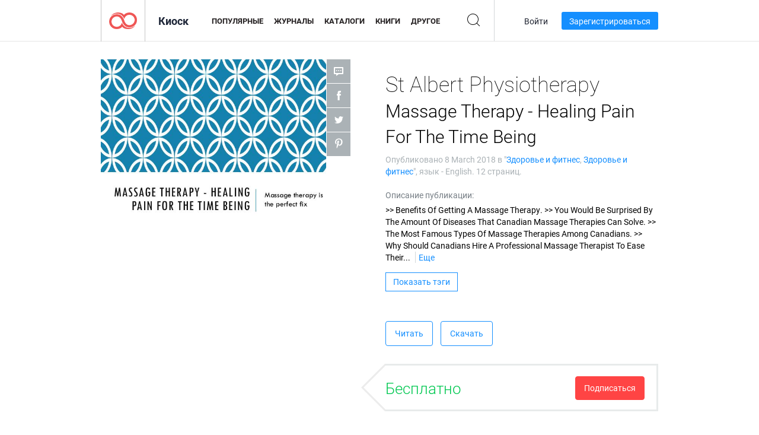

--- FILE ---
content_type: text/html; charset=UTF-8
request_url: https://newsstand.joomag.com/ru/st-albert-physiotherapy-massage-therapy-healing-pain-for-the-time-being/0674899001520484196
body_size: 6783
content:
<!DOCTYPE html>
<html
        lang="ru"
        class="  jm-desktop"
        data-fb-app-id="185909391439821"
>
<head>
    <meta charset="utf-8">
    <meta http-equiv="X-UA-Compatible" content="IE=edge,chrome=1"/>
    <meta http-equiv="Content-Type" content="text/html; charset=utf-8"/>
    <meta name="csrf-token" content="vRQWh4Mv3NDJML0UYbiGLZIEI96qBgCYB3g08F0dhyAC-h0DB4pBuduW4PgrAxufoE-EB7CUzo-44Q1iszM-JA">
    
    <title>St Albert Physiotherapy Massage Therapy - Healing Pain For The Time Being | Киоск Joomag </title>

        <meta name="description" content="Получите цифровую версию подписок и публикаций St Albert Physiotherapy Massage Therapy - Healing Pain For The Time Being онлайн от Joomag. Покупайте, скачивайте и читайте St Albert Physiotherapy Massage Therapy - Healing Pain For The Time Being на iPad, iPhone, Android, планшетах, Kindle Fire, Windows 8, в Интернете, Mac и ПК только из Joomag - The Digital Newsstand."/>
    <meta name="keywords" content="massage therapy,massage therapist"/>
    <meta property="fb:app_id" content="185909391439821"/>
    <meta property="og:description" content="Получите цифровую версию подписок и публикаций St Albert Physiotherapy Massage Therapy - Healing Pain For The Time Being онлайн от Joomag. Покупайте, скачивайте и читайте St Albert Physiotherapy Massage Therapy - Healing Pain For The Time Being на iPad, iPhone, Android, планшетах, Kindle Fire, Windows 8, в Интернете, Mac и ПК только из Joomag - The Digital Newsstand."/>
    
    <meta property="og:title" content="St Albert Physiotherapy Massage Therapy - Healing Pain For The Time Being | Киоск Joomag "/>
    
            <meta property="og:image" name="image" content="https://s12cdn.joomag.com/res_mag/0/745/745108/1477586/thumbs/35522873.jpg?1558099758"/>
            <meta property="og:url" content="https://viewer.joomag.com/st-albert-physiotherapy-massage-therapy-healing-pain-for-the-time-being/0674899001520484196"/>
            <meta name="medium" content="video" />
            <meta property="og:type" content="video"/>
            <meta property="og:video:width" content="398" />
            <meta property="og:video:height" content="224" />
            <meta property="og:video:type" content="application/x-shockwave-flash" />
            <meta property="og:site_name" content="Joomag"/>
            <meta name="twitter:card" content="summary_large_image">
            <meta name="twitter:site" content="@joomag">
            <meta name="twitter:title" content="St Albert Physiotherapy Massage Therapy - Healing Pain For The Time Being">
            <meta name="twitter:description" content="Получите цифровую версию подписок и публикаций St Albert Physiotherapy Massage Therapy - Healing Pain For The Time Being онлайн от Joomag. Покупайте, скачивайте и читайте St Albert Physiotherapy Massage Therapy - Healing Pain For The Time Being на iPad, iPhone, Android, планшетах, Kindle Fire, Windows 8, в Интернете, Mac и ПК только из Joomag - The Digital Newsstand.">
            <meta name="twitter:image" content="https://s12cdn.joomag.com/res_mag/0/745/745108/1477586/thumbs/35522873.jpg?1558099758">
            <meta name="twitter:image:height" content="300">
                <link rel="canonical" href="https://newsstand.joomag.com/ru/st-albert-physiotherapy-massage-therapy-healing-pain-for-the-time-being/0674899001520484196" />
    
    <script type="text/javascript" src="https://static.joomag.com/static/js/joomag.js?_=6.13.8"></script>

            <script type="text/javascript" data-cookieconsent="ignore">
            var dataLayer = [
                {
                    'name': '',
                    'email': '',
                    'user_id': '',
                    'account_id': '',
                    'account_plan': '',
                    'is_reader': false,
                    'is_owner': false,
                    'reg_date_timestamp': 0,
                    'hsc_token': '',
                    'office_code': ''
                }
            ];

            
                    </script>

        <!-- Google Tag Manager -->
        <script data-cookieconsent="ignore">(function(w,d,s,l,i){w[l]=w[l]||[];w[l].push({'gtm.start':
                    new Date().getTime(),event:'gtm.js'});var f=d.getElementsByTagName(s)[0],
                j=d.createElement(s),dl=l!='dataLayer'?'&l='+l:'';j.async=true;j.src=
                'https://www.googletagmanager.com/gtm.js?id='+i+dl;f.parentNode.insertBefore(j,f);
            })(window,document,'script','dataLayer','GTM-WVG733');</script>
        <!-- End Google Tag Manager -->
    
    <script type="text/javascript">
        (function(){
            var ie=function(){for(var a=3,b=document.createElement("div"),c=b.getElementsByTagName("i");b.innerHTML="\x3c!--[if gt IE "+ ++a+"]><i></i><![endif]--\x3e",c[0];);return 4<a?a:void 0}();

                if (ie < 9) {
                window.location.href = 'https://www.joomag.com/ru/not-supported-browser';
            }
            })();
    </script>

            <link rel="apple-touch-icon" sizes="180x180" href=https://app.joomag.com/assets/ico/app/apple-touch-icon.png>
    
            <link rel="mask-icon" href="https://app.joomag.com//assets/ico/safari-pinned-tab.svg" color="#158fff">
    
            <link rel="icon" type="image/png" sizes="32x32" href=https://app.joomag.com/assets/ico/favicon-32x32.png>
        <link rel="icon" type="image/png" sizes="16x16" href=https://app.joomag.com/assets/ico/favicon-16x16.png>
    
    <!-- Error?-->
            <link type="text/css" rel="stylesheet" href="https://static.joomag.com/static/css/joomag.css?_=6.13.8" />
    
    <script type="text/javascript" src="//use.typekit.net/olb8zpk.js"></script>
    <script type="text/javascript">try{Typekit.load();}catch(e){}</script>
    <link type="text/css" rel="stylesheet" href=https://app.joomag.com/assets/fonts/fonts.css />

    <link type="text/css" rel="stylesheet" href="https://static.joomag.com/static/css/pages/newsstand.css?_=6.13.8" />
    <!-- HTML5 shim and Respond.js IE8 support of HTML5 elements and media queries -->
    <!--[if lt IE 9]>
    <script src="/assets/js/ie/html5shiv.js"></script>
    <script src="/assets/js/ie/respond.min.js"></script>
    <![endif]-->

    <script type="text/javascript" src="https://static.joomag.com/static/js/pages/newsstand.js?_=6.13.8"></script>    <script type="text/javascript" src="https://app.joomag.com//static/locale/ru.js?_=6.13.8"></script>

    
        <script>
        (function(i,s,o,g,r,a,m){i['GoogleAnalyticsObject']=r;i[r]=i[r]||function(){
            (i[r].q=i[r].q||[]).push(arguments)},i[r].l=1*new Date();a=s.createElement(o),
                m=s.getElementsByTagName(o)[0];a.async=1;a.src=g;m.parentNode.insertBefore(a,m)
        })(window,document,'script','//www.google-analytics.com/analytics.js','ga');

        ga('create', "UA-7054419-13", "newsstand.joomag.com");

        
                ga('send', 'pageview');
    </script>
    

    

            <script>
                window.intercomSettings = {"app_id":"ue3kdzui"};
            </script>

            <script id="Cookiebot" src="https://consent.cookiebot.com/uc.js" data-cbid="bb88d228-984f-4d2c-b2ec-9d951dcda17c"
                data-blockingmode="auto" type="text/javascript"
                data-culture="ru"
                data-georegions="{'region':'AT, BE, BG, CY, CZ, DE, DK, EE, ES, FI, FR, GR, HR, HU, IE, IT, LT, LU, LV, MT, NL, PL, PT, RO, SE, SI, SK, GB','cbid':'4a9f286a-b352-4636-9d11-6f206899f7f9'},{'region':'US-06','cbid':'ee318ebf-3d44-4733-ba6f-e41dc7db7ef4'}"></script>
    
            <base href="https://app.joomag.com/">
    </head>
<body data-environment="production" class="">
<!-- Google Tag Manager (noscript) -->
<noscript><iframe src="https://www.googletagmanager.com/ns.html?id=GTM-WVG733"
                  height="0" width="0" style="display:none;visibility:hidden"></iframe></noscript>
<!-- End Google Tag Manager (noscript) -->

    
<header class="j-header j-header-newsstand">
    <div class="container j-newsstand-header-container">
        <div class="j-header-nav navbar navbar-default" data-opened-page="newsstand">
            <div class="j-logo-container navbar-header">
                <a href="https://newsstand.joomag.com/ru/featured" title="Joomag " rel="home">
                    <img class="j-logo" src="https://app.joomag.com/p.gif" alt="Joomag " />
                </a>
            </div>
            <div class="j-header-page-title">
                Киоск            </div>
            <nav class="j-main-navbar">
                <div class="j-head-navigation-wrapper">
                    <ul class="nav navbar-nav" role="navigation">
                        <li>
                            <a href="https://newsstand.joomag.com/ru/featured" data-page="featured">
                                Популярные                            </a>
                        </li>
                        <li>
                            <a href="https://newsstand.joomag.com/ru/magazines" data-page="magazines">
                                Журналы                            </a>
                        </li>
                        <li>
                            <a href="https://newsstand.joomag.com/ru/catalogues" data-page="catalogues">
                                Каталоги                            </a>
                        </li>
                        <li>
                            <a href="https://newsstand.joomag.com/ru/e-books" data-page="e-books">
                                Книги                            </a>
                        </li>
                        <li>
                            <a href="https://newsstand.joomag.com/ru/others" data-page="others">
                                Другое                            </a>
                        </li>
                    </ul>
                    <div class="j-main-search-panel-container">
                        <div class="j-main-search-panel ">
                            <form method="get" action="https://newsstand.joomag.com/ru">
                                <input class="j-search-input" name="q" value="" placeholder="Введите название..."/>
                                <input type="hidden" name="_csrf_token" value="vRQWh4Mv3NDJML0UYbiGLZIEI96qBgCYB3g08F0dhyAC-h0DB4pBuduW4PgrAxufoE-EB7CUzo-44Q1iszM-JA">
                            </form>
                            <a href="#" class="j-search-btn">
                                <span class="j-search-btn-icon"></span>
                            </a>
                        </div>
                    </div>
                </div>
            </nav>
            <nav class="navbar-right j-login-toolbar-container">
                                        <ul class="j-unlogged-menu">
                        <li>
                            <a href="https://app.joomag.com/ru/login?reader" class="btn btn-sm j-login-btn">Войти</a>
                        </li>
                        <li>
                            <a href="https://app.joomag.com/ru/signup/newsstand" class="btn btn-sm j-signup-btn">Зарегистрироваться</a>
                        </li>
                    </ul>
                            </nav>
        </div>
    </div>
    <script type="text/javascript">
        (function(e){
            // Setup Main navigation
            var activePage = '';

            if (activePage !== '') {
                $('.j-header-newsstand .j-main-navbar a[data-page="' + activePage + '"]').addClass('active');
            }

            // Setup newsstand search box
            {
                var $newsstandNav = $('.j-header.j-header-newsstand'),
                    $searchPanel = $newsstandNav.find('.j-main-search-panel'),
                    $searchBtn = $searchPanel.find('.j-search-btn'),
                    $searchInput = $searchPanel.find('.j-search-input');

                if( $searchPanel.is('.active') ) {
                    $searchPanel.addClass('active');
                }

                $searchBtn.click(function(e){
                    e.preventDefault();

                    if( $searchPanel.is('.active') ) {
                        $searchPanel.removeClass('active');
                        $searchInput.val('');
                    } else {
                        $searchPanel.addClass('active');
                        $searchInput.focus();
                    }
                });
            }
        })();
    </script>
</header>
    <div class="j-content">
        <script type="text/javascript" src="https://app.joomag.com//static/locale/pages/newsstand/ru.js?_=6.13.8"></script>
<div class="j-newsstand-page container">
<script type="text/template" id="jMagItemTPL">
    <div class="j-magazine <%- cssClass %> <%- blurryCssClass %>" <%- customAttributeStr %> itemscope itemtype="http://schema.org/Article">
        <a class="mag-image-wrap" href="<%- infoPage %>" title="<%- title %>">
            <img class="j-cover" src="<%- cover %>" alt="<%- title %>" itemprop="image"/>
            <%- blurOverlayHtml %>
            <span class="j-hover-overlay">Читать сейчас</span>
        </a>
        <div class="j-title-box">
            <h3 class="j-title" itemprop="name"><a href="<%- infoPage %>"><%- title %></a></h3>
        </div>
        <div class="j-details-box">
            <i class="j-arrow"></i>
            <a class="j-title" href="<%- infoPage %>" itemprop="url"><%- title %></a>
            <p>
                Категория: <a href="<%- categoryPage %>"><%- category %></a>
            </p>
        </div>
    </div>
</script>


    <div class="j-magazine-page" xmlns="http://www.w3.org/1999/html">
        <div class="row j-magazine-container" itemscope itemtype="http://schema.org/Article">
    <div class="col-md-5 j-cover-section j-loading ">
        <i class="j-loader"></i>
        <a class="j-cover" data-href="https://viewer.joomag.com/st-albert-physiotherapy-massage-therapy-healing-pain-for-the-time-being/0674899001520484196" title="St Albert Physiotherapy Massage Therapy - Healing Pain For The Time Being" target="_blank">
            <img src="https://s12cdn.joomag.com/res_mag/0/745/745108/1477586/thumbs/35522873.jpg?1558099758" alt="St Albert Physiotherapy Massage Therapy - Healing Pain For The Time Being" itemprop="image" />

            
            <span class="j-hover-overlay">Кликнуть для чтения</span>
        </a>
        <ul class="j-social-networks">
            <li class="j-comments-counter">
                <div class="j-social-btn">
                    <div class="j-text">
                        <fb:comments-count href=https://newsstand.joomag.com/ru/st-albert-physiotherapy-massage-therapy-healing-pain-for-the-time-being/0674899001520484196></fb:comments-count>
                        Комментарии                    </div>
                    <span class="j-icon"><i></i></span>
                    <i class="j-shadow"></i>
                </div>
            </li>
            <li class="j-facebook">
                <div class="j-social-btn">
                    <div class="j-text">
                        <div class="fb-like" data-href="https://newsstand.joomag.com/ru/st-albert-physiotherapy-massage-therapy-healing-pain-for-the-time-being/0674899001520484196" data-width="150" data-layout="button_count"
                             data-action="like" data-show-faces="false" data-colorscheme="light" data-share="false"></div>
                    </div>
                    <span class="j-icon"><i></i></span>
                    <i class="j-shadow"></i>
                </div>
                <div id="fb-root"></div>
                <script>(function(d, s, id) {
                        var js, fjs = d.getElementsByTagName(s)[0];
                        if (d.getElementById(id)) return;
                        js = d.createElement(s); js.id = id;
                        js.src = "//connect.facebook.net/en_US/all.js#xfbml=1&appId=185909391439821";
                        fjs.parentNode.insertBefore(js, fjs);
                    }(document, 'script', 'facebook-jssdk'));</script>
            </li>
            <li class="j-twitter">
                <div class="j-social-btn">
                    <div class="j-text">
                        <a class="twitter-share-button" href="https://twitter.com/share" data-href="https://newsstand.joomag.com/ru/st-albert-physiotherapy-massage-therapy-healing-pain-for-the-time-being/0674899001520484196"
                           data-via="joomag" data-lang="en">Tweet</a>
                    </div>
                    <span class="j-icon"><i></i></span>
                    <i class="j-shadow"></i>
                </div>
                <script>!function(d,s,id){var js,fjs=d.getElementsByTagName(s)[0];if(!d.getElementById(id)){js=d.createElement(s);js.id=id;js.src="https://platform.twitter.com/widgets.js";fjs.parentNode.insertBefore(js,fjs);}}(document,"script","twitter-wjs");</script>
            </li>
            <li class="j-pinterest">
                <div class="j-social-btn">
                    <div class="j-text">
                        <a href="//www.pinterest.com/pin/create/button/?url=https%3A%2F%2Fnewsstand.joomag.com%2Fru%2Fst-albert-physiotherapy-massage-therapy-healing-pain-for-the-time-being%2F0674899001520484196&media=https%3A%2F%2Fs12cdn.joomag.com%2Fres_mag%2F0%2F745%2F745108%2F1477586%2Fthumbs%2F35522873.jpg%3F1558099758&description=St+Albert+Physiotherapy+Massage+Therapy+-+Healing+Pain+For+The+Time+Being"
                           data-pin-do="buttonPin" data-pin-config="beside" data-pin-color="white">
                            <img src="//assets.pinterest.com/images/pidgets/pinit_fg_en_rect_white_20.png" />
                        </a>
                    </div>
                    <span class="j-icon"><i></i></span>
                    <i class="j-shadow"></i>
                </div>
                <script type="text/javascript">
                    (function(d){
                        var f = d.getElementsByTagName('SCRIPT')[0], p = d.createElement('SCRIPT');
                        p.type = 'text/javascript';
                        p.async = true;
                        p.src = '//assets.pinterest.com/js/pinit.js';
                        f.parentNode.insertBefore(p, f);
                    }(document));
                </script>
            </li>
        </ul>
    </div>
    <div class="col-md-6 col-md-offset-1 j-information-section">
        <h1 class="j-title-block" itemprop="name">
            <p class="j-magazine-title" title="St Albert Physiotherapy">St Albert Physiotherapy</p>
            <span class="j-issue-volume">Massage Therapy - Healing Pain For The Time Being</span>
        </h1>
                    <div class="j-publish-info">
                Опубликовано <time itemprop='datePublished' datetime='2018-03-08'>8 March 2018</time> в "<a href="https://newsstand.joomag.com/ru/others/women/health-and-fitness">Здоровье и фитнес</a>, <a href="https://newsstand.joomag.com/ru/others/men/health-and-fitness">Здоровье и фитнес</a>", язык - <span itemprop='inLanguage'>English</span>. 12 страниц.            </div>
                            <label>Описание публикации:</label>
            <div class="j-description" itemprop="description">
                <span class="j-text">
                    &gt;&gt; Benefits Of Getting A Massage Therapy.
&gt;&gt; You Would Be Surprised By The Amount Of Diseases That Canadian Massage Therapies Can Solve.
&gt;&gt; The Most Famous Types Of Massage Therapies Among Canadians.
&gt;&gt; Why Should Canadians Hire A Professional Massage Therapist To Ease Their Pains?
&gt;&gt; What To Do To Enhance The Effects Of Your Massage Therapy.                </span>
                <span class="j-rest-text"></span>
                <i class="j-sep"></i>
                <a class="j-show-more">Еще</a>
            </div>
                            <div class="j-tags-section j-hide-list">
                <span class="j-show-tags-btn">Показать тэги</span>
                <div class="j-tags-list">
                    <span class="j-label">Тэги :</span>
                    <span itemprop="keywords"><a href='https://newsstand.joomag.com/ru/tag/massage-therapy'>massage therapy</a> &middot; <a href='https://newsstand.joomag.com/ru/tag/massage-therapist'>massage therapist</a></span>
                </div>
            </div>
                <div class="j-actions-section">
                            <div class="j-main-actions">
                    <a href="https://viewer.joomag.com/st-albert-physiotherapy-massage-therapy-healing-pain-for-the-time-being/0674899001520484196" class="btn btn-primary" target="_blank" itemprop="url">
                        Читать</a>

                                                                        <a rel="nofollow" href="https://app.joomag.com/Frontend/WebService/downloadPDF.php?UID=0674899001520484196"
                               class="btn btn-primary j-download-button"
                               data-loading-text="Начало загрузки...">Скачать</a>
                                                            </div>
            
            
                    <div class="j-purchase-block j-free-subscription">

                        <span class="j-text">Бесплатно</span>
                        <button class="btn btn-danger pull-right j-subscribe-link"
                                data-remote="/modal-popups/subscribe-form.php?norefresh&uid=0674899001520484196"
                                data-toggle="modal">
                            Подписаться                        </button>
                    </div>
                    <div class="j-purchase-block j-subscribed j-not-loggedin-subscriber hidden">
                        <span class="j-text">Вы подписаны!</span>
                    </div>
                        </div>
    </div>
    </div>
    <div class="j-comments-container">
        <div class="j-comments-block">
            <div class="j-comments">
                <div id="fb-root"></div>
                <script>(function(d, s, id) {
                        var js, fjs = d.getElementsByTagName(s)[0];
                        if (d.getElementById(id)) return;
                        js = d.createElement(s); js.id = id;
                        js.src = "//connect.facebook.net/en_US/all.js#xfbml=1&appId=" + joomag.config.fb.APP_ID;
                        fjs.parentNode.insertBefore(js, fjs);
                    }(document, 'script', 'facebook-jssdk'));</script>

                <div class="fb-comments" data-href="https://newsstand.joomag.com/ru/st-albert-physiotherapy-massage-therapy-healing-pain-for-the-time-being/0674899001520484196" data-width="780" data-numposts="5" data-colorscheme="light"></div>
            </div>
            <i class="j-close-btn"></i>
        </div>
    </div>
            <div class="j-back-issues-list-container">
            <h2>Другие публикации «St Albert Physiotherapy»</h2>
            <div class="j-back-issues-list">
                <div class="j-wrapper">
                    <div class="j-magazines">
                    </div>
                    <i class="j-loader"></i>
                </div>
                <i class="j-prev"></i>
                <i class="j-next"></i>
            </div>
            <a class="j-view-all-issues-link" href="https://newsstand.joomag.com/ru/st-albert-physiotherapy/M0312600001515310303">Посмотреть все публикации</a>
        </div>
                <div class="j-related-magazines-container">
            <h2>Сопутствующие Журналы</h2>
            <div class="j-magazines-column-view"></div>
        </div>
        </div>
    <script type="text/javascript">
        (function(){
            var page = new joomag.frontend.newsstandPage({
                mag_list_container: '.j-magazines-column-view',
                mag_page: '.j-magazine-page',
                setID: '898532',
                setUID: 'M0312600001515310303',
                issueUID: '0674899001520484196',
                mag_tpl: $('script#jMagItemTPL').html(),
                filtration: {
                    feed: 'related_magazines',
                    issue_uid: '0674899001520484196'
                },
                urls: {
                    readMagazine: 'https://viewer.joomag.com/st-albert-physiotherapy-massage-therapy-healing-pain-for-the-time-being/0674899001520484196'
                }
            });

            page.initMagazinePage();

            joomag.removeScriptTag();
        })();
    </script>
</div>
    </div>
    <footer class="j-footer j-footer-newsstand">
    <div class="j-footer-primary container">
        <div class="row">
            <div class="col-xs-6 col-sm-3 col-md-3 col-lg-3 j-footer-links">
                <h5>Компания</h5>
                <ul class="list-unstyled">
                    <li>
                        <a href="https://www.joomag.com/">Joomag </a>
                    </li>
                    <li>
                        <a href="https://www.joomag.com/ru/about-us">О нас</a>
                    </li>
                                        <li>
                        <a href="https://blog.joomag.com/" target="_blank">Блог</a>
                    </li>
                    <li>
                        <a href="#contact-us" onclick="return false">Свяжитесь с нами</a>
                    </li>
                </ul>
            </div>
            <div class="col-xs-12 col-sm-3 col-md-3 col-lg-3 pull-right">
                <div class="j-footer-social">
                    <ul class="list-inline">
                        <li>
                            <a href="http://www.facebook.com/joomag" target="_blank" title="Facebook"
                               class="j-facebook"></a>
                        </li>
                        <li>
                            <a href="http://twitter.com/Joomag" target="_blank" title="Twitter" class="j-twitter"></a>
                        </li>
                        <li>
                            <a href="http://www.linkedin.com/company/joomag" target="_blank" title="LinkedIn"
                               class="j-linkedin"></a>
                        </li>
                    </ul>
                </div>
                                <div class="text-center j-footer-address-box en">
                    <address>
                        <a href="https://www.google.com/maps/place/75 E. Santa Clara St., Floor 6, San Jose, CA 95113"
                           target="_blank" property="address" typeof="PostalAddress">
                            <span property="streetAddress">75 E. Santa Clara St., Floor 6<br></span>
                            <span property="addressLocality">San Jose</span>,
                            <span property="addressRegion">CA</span>
                            <span property="postalCode">95113</span>
                        </a>
                    </address>

                    <a href="tel:+18888548036" class="j-telephone"
                       property="telephone" content="+18888548036">
                        +1 888 854 8036                    </a>

                    <time class="j-opening-hours" property="openingHours"
                          datetime="Mo-Fr 8am-5pm -8:00">Mon-Fri 8am-5pm PST</time>
                </div>
                                </div>
        </div>
    </div>
    <div class="j-footer-secondary">
        <div class="container">
            <div class="navbar navbar-default">
                <div class="navbar-header">
                    <span class="j-copyright-text">&copy; 2026 Joomag, Inc. Все права защищены.</span>
                </div>
                <ul class="nav navbar-nav navbar-right">
                    <li>
                        <a href="https://www.joomag.com/ru/privacy" target="_blank" rel="nofollow">Политика конфиденциальности</a>
                    </li>
                    <li>
                        <a href="https://www.joomag.com/ru/terms" target="_blank" rel="nofollow">Условия использования</a>
                    </li>
                                            <li class="dropup" style="width: auto; white-space:nowrap;">
                            <a href="https://newsstand.joomag.com/ru/st-albert-physiotherapy-massage-therapy-healing-pain-for-the-time-being/0674899001520484196" class="dropdown-toggle"
                               data-toggle="dropdown">Язык — Русский                                <b class="caret"></b></a>
                            <ul class="dropdown-menu" style="min-width: 100%; width: 100%;">
                                                                    <li><a href="https://newsstand.joomag.com/en/st-albert-physiotherapy-massage-therapy-healing-pain-for-the-time-being/0674899001520484196">English</a>
                                    </li>
                                                                    <li><a href="https://newsstand.joomag.com/de/st-albert-physiotherapy-massage-therapy-healing-pain-for-the-time-being/0674899001520484196">Deutsch</a>
                                    </li>
                                                                    <li><a href="https://newsstand.joomag.com/es/st-albert-physiotherapy-massage-therapy-healing-pain-for-the-time-being/0674899001520484196">Español</a>
                                    </li>
                                                                    <li><a href="https://newsstand.joomag.com/fr/st-albert-physiotherapy-massage-therapy-healing-pain-for-the-time-being/0674899001520484196">Français</a>
                                    </li>
                                                                    <li><a href="https://newsstand.joomag.com/pt-BR/st-albert-physiotherapy-massage-therapy-healing-pain-for-the-time-being/0674899001520484196">Português (Brasil)</a>
                                    </li>
                                                                    <li><a href="https://newsstand.joomag.com/zh/st-albert-physiotherapy-massage-therapy-healing-pain-for-the-time-being/0674899001520484196">中文</a>
                                    </li>
                                                            </ul>
                        </li>
                                    </ul>
            </div>
        </div>
    </div>
</footer>

    <!-- Modal -->
    <div class="modal fade" id="j-remote-modal-dialog" tabindex="-1" role="dialog" aria-hidden="true">
    </div><!-- /.modal -->
</body>
</html>


--- FILE ---
content_type: text/html; charset=UTF-8
request_url: https://app.joomag.com/Frontend/WebService/magazines.json.php?isAjax=true&feed=back_issues&set_id=898532&not_include_issue_uid=0674899001520484196&offset=0&limit=4
body_size: 646
content:
{"items":[{"uid":"0793063001536217863","title":"St Albert Physiotherapy Physiotherapy & Acupuncture","cover":"https:\/\/s12cdn.joomag.com\/res_mag\/0\/745\/745108\/1663814\/thumbs\/40162043.jpg?1558099981","volume":"Physiotherapy & Acupuncture","category":"\u0417\u0434\u043e\u0440\u043e\u0432\u044c\u0435 \u0438 \u0444\u0438\u0442\u043d\u0435\u0441","url":"https:\/\/viewer.joomag.com\/st-albert-physiotherapy-physiotherapy-acupuncture\/0793063001536217863","infoPage":"https:\/\/newsstand.joomag.com\/ru\/st-albert-physiotherapy-physiotherapy-acupuncture\/0793063001536217863","categoryPage":"https:\/\/newsstand.joomag.com\/ru\/others\/women\/health-and-fitness","magInfo":"https:\/\/newsstand.joomag.com\/ru\/st-albert-physiotherapy-physiotherapy-acupuncture\/0793063001536217863","width":720,"height":540,"showAdultOverlay":0},{"uid":"0672400001534398905","title":"St Albert Physiotherapy Read This Before You Get Massage Therapy","cover":"https:\/\/s12cdn.joomag.com\/res_mag\/0\/745\/745108\/1644624\/thumbs\/39693209.jpg?1558099959","volume":"Read This Before You Get Massage Therapy","category":"\u0417\u0434\u043e\u0440\u043e\u0432\u044c\u0435 \u0438 \u0444\u0438\u0442\u043d\u0435\u0441","url":"https:\/\/viewer.joomag.com\/st-albert-physiotherapy-read-this-before-you-get-massage-therapy\/0672400001534398905","infoPage":"https:\/\/newsstand.joomag.com\/ru\/st-albert-physiotherapy-read-this-before-you-get-massage-therapy\/0672400001534398905","categoryPage":"https:\/\/newsstand.joomag.com\/ru\/others\/women\/health-and-fitness","magInfo":"https:\/\/newsstand.joomag.com\/ru\/st-albert-physiotherapy-read-this-before-you-get-massage-therapy\/0672400001534398905","width":720,"height":540,"showAdultOverlay":0},{"uid":"0055115001530623772","title":"St Albert Physiotherapy How To Get Your Pain-Free Lifestyle Back","cover":"https:\/\/s12cdn.joomag.com\/res_mag\/0\/745\/745108\/1605042\/thumbs\/38704817.jpg?1558099907","volume":"How To Get Your Pain-Free Lifestyle Back","category":"\u0417\u0434\u043e\u0440\u043e\u0432\u044c\u0435 \u0438 \u0444\u0438\u0442\u043d\u0435\u0441","url":"https:\/\/viewer.joomag.com\/st-albert-physiotherapy-how-to-get-your-pain-free-lifestyle-back\/0055115001530623772","infoPage":"https:\/\/newsstand.joomag.com\/ru\/st-albert-physiotherapy-how-to-get-your-pain-free-lifestyle-back\/0055115001530623772","categoryPage":"https:\/\/newsstand.joomag.com\/ru\/others\/women\/health-and-fitness","magInfo":"https:\/\/newsstand.joomag.com\/ru\/st-albert-physiotherapy-how-to-get-your-pain-free-lifestyle-back\/0055115001530623772","width":720,"height":540,"showAdultOverlay":0},{"uid":"0470947001528095107","title":"St Albert Physiotherapy Massage Therapy And Acupuncture - The Usage","cover":"https:\/\/s12cdn.joomag.com\/res_mag\/0\/745\/745108\/1579439\/thumbs\/38013828.jpg?1558099875","volume":"Massage Therapy And Acupuncture - The Usage","category":"\u0417\u0434\u043e\u0440\u043e\u0432\u044c\u0435 \u0438 \u0444\u0438\u0442\u043d\u0435\u0441","url":"https:\/\/viewer.joomag.com\/st-albert-physiotherapy-massage-therapy-and-acupuncture-the-usage\/0470947001528095107","infoPage":"https:\/\/newsstand.joomag.com\/ru\/st-albert-physiotherapy-massage-therapy-and-acupuncture-the-usage\/0470947001528095107","categoryPage":"https:\/\/newsstand.joomag.com\/ru\/others\/women\/health-and-fitness","magInfo":"https:\/\/newsstand.joomag.com\/ru\/st-albert-physiotherapy-massage-therapy-and-acupuncture-the-usage\/0470947001528095107","width":720,"height":540,"showAdultOverlay":0}],"total":7}

--- FILE ---
content_type: text/html; charset=UTF-8
request_url: https://app.joomag.com/Frontend/WebService/magazines.json.php?isAjax=true&offset=0&limit=15&feed=related_magazines&issue_uid=0674899001520484196
body_size: 1900
content:
{"items":[{"uid":"0050765001516121758","title":"Chad Howse :The Man Diet PDF \/eBook The Man Diet PDF Free Download","volume":"The Man Diet PDF Free Download","category":"Health & Fitness","width":"612","height":"792","accountID":"657874","adultContent":false,"cover":"https:\/\/s4cdn.joomag.com\/res_mag\/0\/657\/657874\/1424055\/thumbs\/34255433.jpg?1516613549","url":"https:\/\/view.joomag.com\/chad-howse-the-man-diet-pdf-ebook-the-man-diet-pdf-free-download\/0050765001516121758","infoPage":"https:\/\/newsstand.joomag.com\/en\/chad-howse-the-man-diet-pdf-ebook-the-man-diet-pdf-free-download\/0050765001516121758","categoryPage":"https:\/\/newsstand.joomag.com\/en\/magazines\/women\/health-and-fitness","magInfo":"https:\/\/newsstand.joomag.com\/en\/chad-howse-the-man-diet-pdf-ebook-the-man-diet-pdf-free-download\/0050765001516121758","showAdultOverlay":0},{"uid":"0235264001517132172","title":"The Truth About The Ketogenic Diet Book Ebook PDF Free Download The Truth About The Ketogenic Diet PDF Free","volume":"The Truth About The Ketogenic Diet PDF Free","category":"Health & Fitness","width":"612","height":"792","accountID":"657874","adultContent":false,"cover":"https:\/\/s4cdn.joomag.com\/res_mag\/0\/657\/657874\/1437101\/thumbs\/34578236.jpg?1517132505","url":"https:\/\/view.joomag.com\/the-truth-about-the-ketogenic-diet-book-ebook-pdf-free-download-the-truth-about-the-ketogenic-diet-pdf-free\/0235264001517132172","infoPage":"https:\/\/newsstand.joomag.com\/en\/the-truth-about-the-ketogenic-diet-book-ebook-pdf-free-download-the-truth-about-the-ketogenic-diet-pdf-free\/0235264001517132172","categoryPage":"https:\/\/newsstand.joomag.com\/en\/magazines\/women\/health-and-fitness","magInfo":"https:\/\/newsstand.joomag.com\/en\/the-truth-about-the-ketogenic-diet-book-ebook-pdf-free-download-the-truth-about-the-ketogenic-diet-pdf-free\/0235264001517132172","showAdultOverlay":0},{"uid":"0105111001566195335","title":"Buyprescriptionz","volume":"Buyprescriptionz","category":"Health & Fitness","width":"595","height":"841","accountID":"1231923","adultContent":false,"cover":"https:\/\/s9cdn.joomag.com\/res_mag\/1\/1231\/1231923\/1981687\/thumbs\/48110495.jpg?1566195541","url":"https:\/\/viewer.joomag.com\/buyprescriptionz-buyprescriptionz\/0105111001566195335","infoPage":"https:\/\/newsstand.joomag.com\/en\/buyprescriptionz-buyprescriptionz\/0105111001566195335","categoryPage":"https:\/\/newsstand.joomag.com\/en\/magazines\/women\/health-and-fitness","magInfo":"https:\/\/newsstand.joomag.com\/en\/buyprescriptionz-buyprescriptionz\/0105111001566195335","showAdultOverlay":0},{"uid":"0175084001556271716","title":"Fast Metabolism","volume":"Fast metabolism-pdf-patrick-ndegwa","category":"Health & Fitness","width":"595","height":"842","accountID":"1103194","adultContent":false,"cover":"https:\/\/s9cdn.joomag.com\/res_mag\/1\/1103\/1103194\/1870822\/thumbs\/45380940.jpg?1558100314","url":"https:\/\/viewer.joomag.com\/fast-metabolism-fast-metabolism-pdf-patrick-ndegwa\/0175084001556271716","infoPage":"https:\/\/newsstand.joomag.com\/en\/fast-metabolism-fast-metabolism-pdf-patrick-ndegwa\/0175084001556271716","categoryPage":"https:\/\/newsstand.joomag.com\/en\/others\/women\/health-and-fitness","magInfo":"https:\/\/newsstand.joomag.com\/en\/fast-metabolism-fast-metabolism-pdf-patrick-ndegwa\/0175084001556271716","showAdultOverlay":0},{"uid":"0969547001556170442","title":"Infec\u0163ia cu HIV \u015fi sistemul imunitar","volume":"3. Infectia cu HIV si sistemul imunitar-PRINT","category":"Health & Fitness","width":"1686","height":"320","accountID":"366658","adultContent":false,"cover":"https:\/\/s9cdn.joomag.com\/res_mag\/0\/366\/366658\/1869386\/thumbs\/45333862.jpg?1558100312","url":"https:\/\/viewer.joomag.com\/infec\u0163ia-cu-hiv-\u015fi-sistemul-imunitar-3-infectia-cu-hiv-si-sistemul-imunitar-print\/0969547001556170442","infoPage":"https:\/\/newsstand.joomag.com\/en\/infec\u0163ia-cu-hiv-\u015fi-sistemul-imunitar-3-infectia-cu-hiv-si-sistemul-imunitar-print\/0969547001556170442","categoryPage":"https:\/\/newsstand.joomag.com\/en\/e-books\/women\/health-and-fitness","magInfo":"https:\/\/newsstand.joomag.com\/en\/infec\u0163ia-cu-hiv-\u015fi-sistemul-imunitar-3-infectia-cu-hiv-si-sistemul-imunitar-print\/0969547001556170442","showAdultOverlay":0},{"uid":"0963968001552632777","title":"The Full Plate Diet PDF eBook Free Download","volume":"Slim Down - Look Great - Be Healthy eBook PDF","category":"Health & Fitness","width":"720","height":"540","accountID":"1069990","adultContent":false,"cover":"https:\/\/s9cdn.joomag.com\/res_mag\/1\/1069\/1069990\/1831446\/thumbs\/44751457.jpg?1558100213","url":"https:\/\/viewer.joomag.com\/the-full-plate-diet-pdf-ebook-free-download-slim-down-look-great-be-healthy-ebook-pdf\/0963968001552632777","infoPage":"https:\/\/newsstand.joomag.com\/en\/the-full-plate-diet-pdf-ebook-free-download-slim-down-look-great-be-healthy-ebook-pdf\/0963968001552632777","categoryPage":"https:\/\/newsstand.joomag.com\/en\/e-books\/women\/health-and-fitness","magInfo":"https:\/\/newsstand.joomag.com\/en\/the-full-plate-diet-pdf-ebook-free-download-slim-down-look-great-be-healthy-ebook-pdf\/0963968001552632777","showAdultOverlay":0},{"uid":"0084033001549359154","title":"Stairlifts Market: Foresees Skyrocketing Growth in the Coming Years","volume":"Hemostats Market 1","category":"Health & Fitness","width":"611","height":"791","accountID":"984207","adultContent":false,"cover":"https:\/\/s9cdn.joomag.com\/res_mag\/0\/984\/984207\/1796252\/thumbs\/43499408.jpg?1558100165","url":"https:\/\/viewer.joomag.com\/stairlifts-market-foresees-skyrocketing-growth-in-the-coming-years-hemostats-market-1\/0084033001549359154","infoPage":"https:\/\/newsstand.joomag.com\/en\/stairlifts-market-foresees-skyrocketing-growth-in-the-coming-years-hemostats-market-1\/0084033001549359154","categoryPage":"https:\/\/newsstand.joomag.com\/en\/others\/women\/health-and-fitness","magInfo":"https:\/\/newsstand.joomag.com\/en\/stairlifts-market-foresees-skyrocketing-growth-in-the-coming-years-hemostats-market-1\/0084033001549359154","showAdultOverlay":0},{"uid":"0947487001549263673","title":"Stairlifts Market: Foresees Skyrocketing Growth in the Coming Years","volume":"Ventricular Assist Devices Market","category":"Health & Fitness","width":"611","height":"791","accountID":"984207","adultContent":false,"cover":"https:\/\/s9cdn.joomag.com\/res_mag\/0\/984\/984207\/1795007\/thumbs\/43467761.jpg?1558100161","url":"https:\/\/viewer.joomag.com\/stairlifts-market-foresees-skyrocketing-growth-in-the-coming-years-ventricular-assist-devices-market\/0947487001549263673","infoPage":"https:\/\/newsstand.joomag.com\/en\/stairlifts-market-foresees-skyrocketing-growth-in-the-coming-years-ventricular-assist-devices-market\/0947487001549263673","categoryPage":"https:\/\/newsstand.joomag.com\/en\/others\/women\/health-and-fitness","magInfo":"https:\/\/newsstand.joomag.com\/en\/stairlifts-market-foresees-skyrocketing-growth-in-the-coming-years-ventricular-assist-devices-market\/0947487001549263673","showAdultOverlay":0},{"uid":"0218152001548739014","title":"Stairlifts Market: Foresees Skyrocketing Growth in the Coming Years","volume":"Ursodeoxycholic Acid Market","category":"Health & Fitness","width":"611","height":"791","accountID":"984207","adultContent":false,"cover":"https:\/\/s9cdn.joomag.com\/res_mag\/0\/984\/984207\/1789457\/thumbs\/43319873.jpg?1558100152","url":"https:\/\/viewer.joomag.com\/stairlifts-market-foresees-skyrocketing-growth-in-the-coming-years-ursodeoxycholic-acid-market\/0218152001548739014","infoPage":"https:\/\/newsstand.joomag.com\/en\/stairlifts-market-foresees-skyrocketing-growth-in-the-coming-years-ursodeoxycholic-acid-market\/0218152001548739014","categoryPage":"https:\/\/newsstand.joomag.com\/en\/others\/women\/health-and-fitness","magInfo":"https:\/\/newsstand.joomag.com\/en\/stairlifts-market-foresees-skyrocketing-growth-in-the-coming-years-ursodeoxycholic-acid-market\/0218152001548739014","showAdultOverlay":0},{"uid":"0580245001548051813","title":"Stairlifts Market: Foresees Skyrocketing Growth in the Coming Years","volume":"Non-invasive Prenatal Testing (NIPT) Market","category":"Health & Fitness","width":"611","height":"791","accountID":"984207","adultContent":false,"cover":"https:\/\/s9cdn.joomag.com\/res_mag\/0\/984\/984207\/1782288\/thumbs\/43138389.jpg?1558100143","url":"https:\/\/viewer.joomag.com\/stairlifts-market-foresees-skyrocketing-growth-in-the-coming-years-non-invasive-prenatal-testing-nipt-market\/0580245001548051813","infoPage":"https:\/\/newsstand.joomag.com\/en\/stairlifts-market-foresees-skyrocketing-growth-in-the-coming-years-non-invasive-prenatal-testing-nipt-market\/0580245001548051813","categoryPage":"https:\/\/newsstand.joomag.com\/en\/others\/women\/health-and-fitness","magInfo":"https:\/\/newsstand.joomag.com\/en\/stairlifts-market-foresees-skyrocketing-growth-in-the-coming-years-non-invasive-prenatal-testing-nipt-market\/0580245001548051813","showAdultOverlay":0},{"uid":"0568184001587750256","title":"ELA","volume":"1","category":"Health & Fitness","width":"595","height":"841","accountID":"1304866","adultContent":false,"cover":"https:\/\/s9cdn.joomag.com\/res_mag\/1\/1304\/1304866\/2186980\/thumbs\/52913985.jpg?1588257862","url":"https:\/\/viewer.joomag.com\/ela-1\/0568184001587750256","infoPage":"https:\/\/newsstand.joomag.com\/en\/ela-1\/0568184001587750256","categoryPage":"https:\/\/newsstand.joomag.com\/en\/magazines\/women\/health-and-fitness","magInfo":"https:\/\/newsstand.joomag.com\/en\/ela-1\/0568184001587750256","showAdultOverlay":0},{"uid":"0796311001545996744","title":"Stairlifts Market: Foresees Skyrocketing Growth in the Coming Years","volume":"Graft Versus Host Disease Market","category":"Health & Fitness","width":"611","height":"791","accountID":"984207","adultContent":false,"cover":"https:\/\/s9cdn.joomag.com\/res_mag\/0\/984\/984207\/1766493\/thumbs\/42701941.jpg?1558100121","url":"https:\/\/viewer.joomag.com\/stairlifts-market-foresees-skyrocketing-growth-in-the-coming-years-graft-versus-host-disease-market\/0796311001545996744","infoPage":"https:\/\/newsstand.joomag.com\/en\/stairlifts-market-foresees-skyrocketing-growth-in-the-coming-years-graft-versus-host-disease-market\/0796311001545996744","categoryPage":"https:\/\/newsstand.joomag.com\/en\/others\/women\/health-and-fitness","magInfo":"https:\/\/newsstand.joomag.com\/en\/stairlifts-market-foresees-skyrocketing-growth-in-the-coming-years-graft-versus-host-disease-market\/0796311001545996744","showAdultOverlay":0},{"uid":"0728348001545819094","title":"Stairlifts Market: Foresees Skyrocketing Growth in the Coming Years","volume":"Nuclear Imaging Equipment Market","category":"Health & Fitness","width":"611","height":"791","accountID":"984207","adultContent":false,"cover":"https:\/\/s9cdn.joomag.com\/res_mag\/0\/984\/984207\/1765005\/thumbs\/42666525.jpg?1558100117","url":"https:\/\/viewer.joomag.com\/stairlifts-market-foresees-skyrocketing-growth-in-the-coming-years-nuclear-imaging-equipment-market\/0728348001545819094","infoPage":"https:\/\/newsstand.joomag.com\/en\/stairlifts-market-foresees-skyrocketing-growth-in-the-coming-years-nuclear-imaging-equipment-market\/0728348001545819094","categoryPage":"https:\/\/newsstand.joomag.com\/en\/others\/women\/health-and-fitness","magInfo":"https:\/\/newsstand.joomag.com\/en\/stairlifts-market-foresees-skyrocketing-growth-in-the-coming-years-nuclear-imaging-equipment-market\/0728348001545819094","showAdultOverlay":0},{"uid":"0418042001545376114","title":"Stairlifts Market: Foresees Skyrocketing Growth in the Coming Years","volume":"Tissue Engineering Market","category":"Health & Fitness","width":"611","height":"791","accountID":"984207","adultContent":false,"cover":"https:\/\/s9cdn.joomag.com\/res_mag\/0\/984\/984207\/1762931\/thumbs\/42617994.jpg?1558100113","url":"https:\/\/viewer.joomag.com\/stairlifts-market-foresees-skyrocketing-growth-in-the-coming-years-tissue-engineering-market\/0418042001545376114","infoPage":"https:\/\/newsstand.joomag.com\/en\/stairlifts-market-foresees-skyrocketing-growth-in-the-coming-years-tissue-engineering-market\/0418042001545376114","categoryPage":"https:\/\/newsstand.joomag.com\/en\/others\/women\/health-and-fitness","magInfo":"https:\/\/newsstand.joomag.com\/en\/stairlifts-market-foresees-skyrocketing-growth-in-the-coming-years-tissue-engineering-market\/0418042001545376114","showAdultOverlay":0},{"uid":"0297449001538393113","title":"Causes of the Sexual Dysfunction in the Males","volume":"Causes of the Sexual Dysfunction in the Males","category":"Health & Fitness","width":"720","height":"540","accountID":"875046","adultContent":false,"cover":"https:\/\/s8cdn.joomag.com\/res_mag\/0\/875\/875046\/1686458\/thumbs\/40698088.jpg?1558100010","url":"https:\/\/viewer.joomag.com\/causes-of-the-sexual-dysfunction-in-the-males-causes-of-the-sexual-dysfunction-in-the-males\/0297449001538393113","infoPage":"https:\/\/newsstand.joomag.com\/en\/causes-of-the-sexual-dysfunction-in-the-males-causes-of-the-sexual-dysfunction-in-the-males\/0297449001538393113","categoryPage":"https:\/\/newsstand.joomag.com\/en\/\/women\/health-and-fitness","magInfo":"https:\/\/newsstand.joomag.com\/en\/causes-of-the-sexual-dysfunction-in-the-males-causes-of-the-sexual-dysfunction-in-the-males\/0297449001538393113","showAdultOverlay":0}],"total":4940}